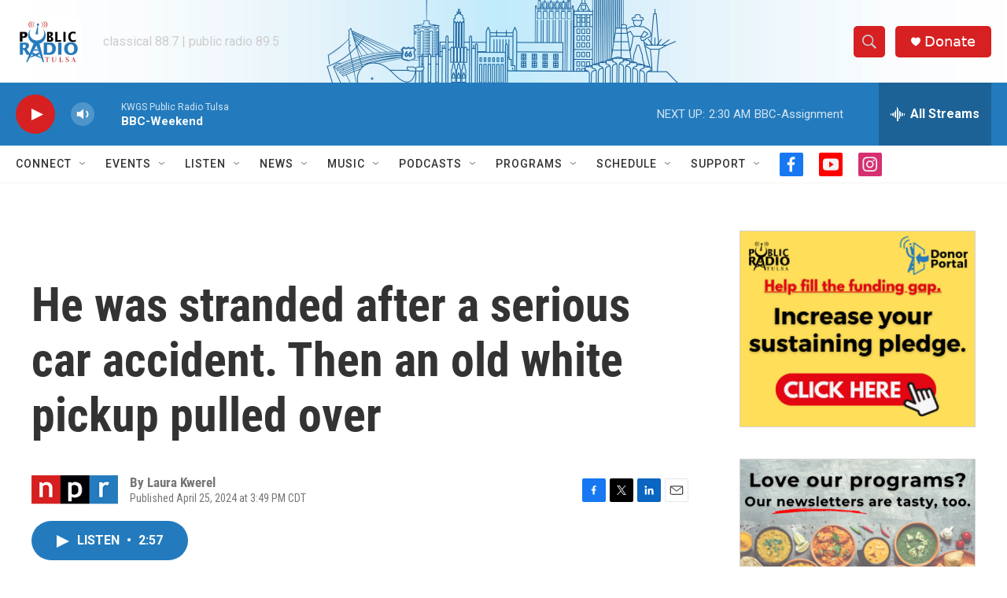

--- FILE ---
content_type: text/html; charset=utf-8
request_url: https://www.google.com/recaptcha/api2/aframe
body_size: 266
content:
<!DOCTYPE HTML><html><head><meta http-equiv="content-type" content="text/html; charset=UTF-8"></head><body><script nonce="1JvRy-iY3tdjVrwsTUx4lg">/** Anti-fraud and anti-abuse applications only. See google.com/recaptcha */ try{var clients={'sodar':'https://pagead2.googlesyndication.com/pagead/sodar?'};window.addEventListener("message",function(a){try{if(a.source===window.parent){var b=JSON.parse(a.data);var c=clients[b['id']];if(c){var d=document.createElement('img');d.src=c+b['params']+'&rc='+(localStorage.getItem("rc::a")?sessionStorage.getItem("rc::b"):"");window.document.body.appendChild(d);sessionStorage.setItem("rc::e",parseInt(sessionStorage.getItem("rc::e")||0)+1);localStorage.setItem("rc::h",'1768031812240');}}}catch(b){}});window.parent.postMessage("_grecaptcha_ready", "*");}catch(b){}</script></body></html>